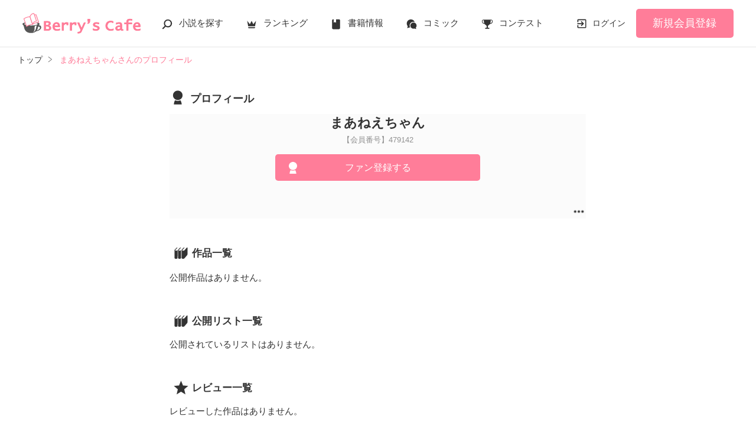

--- FILE ---
content_type: application/javascript; charset=utf-8
request_url: https://www.berrys-cafe.jp/build/fav-bookmark-list-btn-m26LQaqS.js
body_size: 136
content:
import{c as t}from"./assets/vue3-DFKwhEjt.js";import{C as r}from"./assets/constants-B8GFlbkZ.js";import{s as m,U as e}from"./assets/utils-CSDahPU6.js";import{F as i}from"./assets/favorite-bookmark-list-btn-Bq4f2_A4.js";import"./assets/vue.esm-bundler-DaFNBbUr.js";import"./assets/toastr-DxCYKGsd.js";import"./assets/encoding-japanese-BGtRPSts.js";import"./assets/jquery-4TQOUQeH.js";import"./assets/_plugin-vue_export-helper-DlAUqK2U.js";const o=document.getElementById("bookmark-lists"),s={provide:e,components:{FavoriteBookmarkListBtn:i}};m(o.getAttribute("routes"));t(s).provide("CONSTANTS",r).mount(o);
